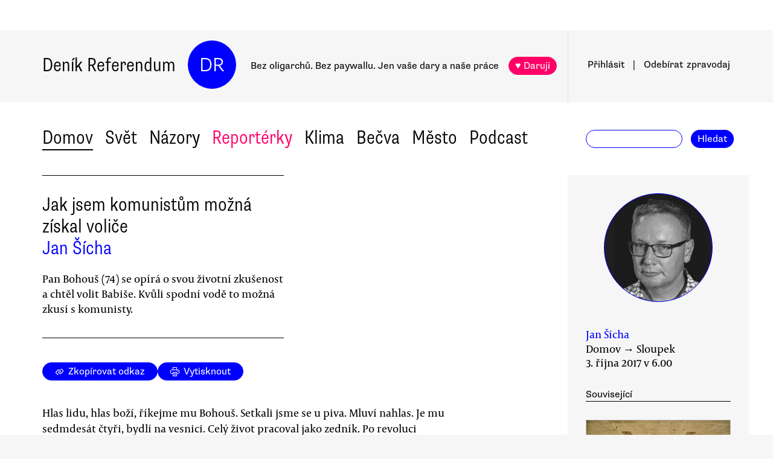

--- FILE ---
content_type: text/html
request_url: https://denikreferendum.cz/clanek/26174-jak-jsem-komunistum-mozna-ziskal-volice
body_size: 13643
content:
<!doctype html> <html lang=cs> <head> <meta charset=utf-8> <meta content="width=device-width,initial-scale=1" name=viewport> <meta content=#0000ff name=theme-color> <meta content=no-cache http-equiv=cache-control> <meta content=no-cache http-equiv=pragma> <meta content=0 http-equiv=expires> <script src=https://plausible.io/js/plausible.js data-domain=denikreferendum.cz></script> <script> window.googletag = window.googletag || {cmd: []};
		googletag.cmd.push(function() {
			googletag.pubads().enableSingleRequest();
			googletag.pubads().collapseEmptyDivs();
			googletag.enableServices();
		}); </script> <script> if (window.location.hostname.includes('local') === false) {
      (function(w,d,s,l,i){w[l]=w[l]||[];w[l].push({'gtm.start':
          new Date().getTime(),event:'gtm.js'});var f=d.getElementsByTagName(s)[0],
        j=d.createElement(s),dl=l!='dataLayer'?'&l='+l:'';j.async=true;j.src=
        'https://www.googletagmanager.com/gtm.js?id='+i+dl;f.parentNode.insertBefore(j,f);
      })(window,document,'script','dataLayer','GTM-MHPSJLL');
    } </script> <link href=https://fonts.googleapis.com rel=preconnect> <link href=https://fonts.gstatic.com rel=preconnect crossorigin> <link href="https://fonts.googleapis.com/css2?family=Archivo:wght@300&display=swap" rel=stylesheet> <link href=https://use.typekit.net/jwz2ixs.css rel=stylesheet> <link href=/global-main.css rel=stylesheet> <link href="/global.css?v=67ddd76" rel=stylesheet> <link href="/assets/styles/styles.css?v=c5b35451" rel=stylesheet> <link href="/print.css?v=5" rel=stylesheet media=print> <base href="/"> <link href=manifest.json rel=manifest> <link href=favicon-16.png rel=icon type=image/png> <link rel="stylesheet" href="client/main.3860406438.css"><link rel="stylesheet" href="client/app.bcfcbb0b.css"><link rel="stylesheet" href="client/FundraisingWidget.0a678c2a.css"><link rel="stylesheet" href="client/DRButton.f1e5d15d.css"><link rel="stylesheet" href="client/CloseButton.5564a2ce.css"><link rel="stylesheet" href="client/DRSubmitButton.2b0a98c9.css"><link rel="stylesheet" href="client/EmailInput.96ba8b01.css"><link rel="stylesheet" href="client/MostViewedArticles.8ec2dd0e.css"><link rel="stylesheet" href="client/OzdobaVerticalGeneral.793c77e7.css"><link rel="stylesheet" href="client/Timer.f3c1b0ec.css"><link rel="stylesheet" href="client/GenericEmbed.e914c37b.css"><link rel="stylesheet" href="client/CopyLinkButton.ee492196.css"><link rel="stylesheet" href="client/AuthorInfo.1827b5fe.css"><link rel="stylesheet" href="client/ArticleDetail.f3e9b0e4.css"><link rel="stylesheet" href="client/ArticleContentResponsiveBox.4fe7cd8a.css"><link rel="stylesheet" href="client/ArticleDetailLive.68c7a260.css"> <noscript id='sapper-head-start'></noscript><title>Jak jsem komunistům možná získal voliče</title><meta name="description" content="Jan Šícha: Jak jsem komunistům možná získal voliče Pan Bohouš (74) se opírá o svou životní zkušenost a chtěl volit Babiše. Kvůli spodní vodě to možná zkusí s komunisty."><meta name="author" content="[object Object] Pan Bohouš (74) se opírá o svou životní zkušenost a chtěl volit Babiše. Kvůli spodní vodě to možná zkusí s komunisty."><meta property="og:title" content="Jan Šícha: Jak jsem komunistům možná získal voliče"><meta property="og:image" content="https://b-static.denikreferendum.cz/pictures/32346/hp_main/technology-1000859_960_720.jpg"><meta property="og:url" content="https://denikreferendum.cz/clanek/26174-jak-jsem-komunistum-mozna-ziskal-volice"><meta property="og:description" content="Pan Bohouš (74) se opírá o svou životní zkušenost a chtěl volit Babiše. Kvůli spodní vodě to možná zkusí s komunisty."><meta property="og:site_name" content="Deník Referendum"><meta property="og:type" content="article"><meta property="article:author" content="Jan Šícha"><meta property="article:published_time" content="2017-10-03T06:00:00.000Z"><meta property="article:section" content="Domov"><meta property="article:section" content="Názory"><meta property="article:section" content="Homepage"><meta property="article:tag" content="Volby 2017"><noscript id='sapper-head-end'></noscript> <script src=https://participaid.urbanjournalism.org/resize.js></script> <link href=https://participaid.urbanjournalism.org/surveys/cmiq5ddeu000xapuj721389lx/embed.css rel=stylesheet> </head> <body> <noscript> <iframe height=0 src="https://www.googletagmanager.com/ns.html?id=GTM-MHPSJLL" style=display:none;visibility:hidden width=0> </iframe>`; </noscript> <div id=fb-root></div> <div id=sapper>







<div id="ozdoba-lead-wrapper" class="svelte-gff21v"><div class="label-wrapper svelte-gff21v">
    <div class="ozdoba-lead svelte-gff21v" id="div-gpt-ad-1701504604506-0"></div></div>
</div>
  <div id="headerWrapper" class="svelte-cg8lrs"><div id="header" class="svelte-cg8lrs"><div id="headerContent" class="svelte-cg8lrs"><div id="headerLeftContent" class="svelte-cg8lrs"><a id="homeLink" href="/" class="svelte-cg8lrs">Deník Referendum</a>
        <a href="/" class="circle svelte-cg8lrs">DR</a>
        <p id="mottoContainer" style="" class="svelte-cg8lrs"><span class="motto svelte-cg8lrs"><span class="motto1 svelte-cg8lrs">Bez oligarchů. Bez paywallu.</span>
            <span class="motto2 svelte-cg8lrs">Jen vaše dary a naše práce</span>
              
            <a class="drbutton  svelte-154s7m    pink" target="_self" href="">♥ Daruji
</a></span></p>
        <div class="supportButtonContainerFlex svelte-cg8lrs"><a class="drbutton  svelte-154s7m    pink" target="_self" href="">♥ Daruji
</a></div>
        <div class="emptyOnlyForAlignment"></div></div>
      <div id="userArea" class="svelte-v35nph"><div><a id="userAreaLoginLink" href="##" class="svelte-1nxtpzu  decorated black">Přihlásit</a>
      <span class="spacer svelte-v35nph">|</span>
      <a id="userAreaNewsletterLink" href="##" class="svelte-1nxtpzu  decorated black">Odebírat<span id="newsletterPart2" class="hide1050 svelte-v35nph">zpravodaj</span></a>
      <span class="show1050"><span class="spacer svelte-v35nph">|</span>
        <a id="userAreaSearchLink" href="##" class="svelte-1nxtpzu  decorated black">Hledat</a></span>
      
      
      </div>
</div>
      <div id="hamburgercontainer" class="svelte-xkg4px"><div class="hamburger hamburger--spin js-hamburger svelte-xkg4px"><div class="hamburger-box svelte-xkg4px"><div class="hamburger-inner svelte-xkg4px"></div></div></div></div>
</div></div>
  </div>
  
  
  <div class="mainNav svelte-1uuqanz"><div class="mainNavContent svelte-1uuqanz"><div class="menuContainer svelte-1uuqanz"><a href="/rubrika/domov" class="svelte-1uuqanz">Domov</a><a href="/rubrika/svet" class="svelte-1uuqanz">Svět</a><a href="/rubrika/nazory" class="svelte-1uuqanz">Názory</a><a href="/rubrika/reporterky" class="svelte-1uuqanz pink">Reportérky</a><a href="/rubrika/klima" class="svelte-1uuqanz">Klima</a><a href="/rubrika/becva" class="svelte-1uuqanz">Bečva</a><a href="/rubrika/mesto" class="svelte-1uuqanz">Město</a><a href="/rubrika/podcast" class="svelte-1uuqanz">Podcast</a></div>
    <div id="searchform" class="hide1050 svelte-8jb4uz"><input type="text" class="svelte-8jb4uz">
    <a class="button" href="">Hledat</a></div></div>
</div>
<main class="svelte-plhbne"><div id="content" class="svelte-plhbne">






<div class="articleDetailContainer svelte-1y7fz9t"><div class="articleBody svelte-1y7fz9t"><div class="articleWrapper svelte-1y7fz9t"><div class="articleContentWrapper svelte-1y7fz9t"><div class="headerWrapper svelte-1y7fz9t"><div class="header svelte-1y7fz9t"><div class="titleAuthors svelte-1y7fz9t"><h2 class="svelte-1y7fz9t">Jak jsem komunistům možná získal voliče</h2>
              <a class="articleDetailAuthorName svelte-1tppq4l" href="/author/233">Jan Šícha</a></div>
            <p class="perex svelte-1y7fz9t">Pan Bohouš (74) se opírá o svou životní zkušenost a chtěl volit Babiše. Kvůli spodní vodě to možná zkusí s komunisty.</p></div>
          </div>
        <div class="socialButtons svelte-1y7fz9t"><a class="drbutton  svelte-154s7m" target="_self" href=""><span class="link-icon svelte-1jjhnh9">Zkopírovat odkaz</span>
</a>
          <a class="drbutton  svelte-154s7m" target="_self" href=""><span class="printButton svelte-1sbzdno">Vytisknout</span>
</a></div>
        <div class="text svelte-1y7fz9t">
              <p>Hlas lidu, hlas boží, říkejme mu Bohouš. Setkali jsme se u piva. Mluví nahlas. Je mu sedmdesát čtyři, bydlí na vesnici. Celý život pracoval jako zedník. Po revoluci zkusil podnikat a nevyšlo to. Dluhy splatil, vydělal na ně rukama. Bral melouchy od nevidím do nevidím. Pak až do důchodu měl živnost na zednické práce. Daně platil. Sobě dům opravil, dvěma dětem postavil. Nebyl komunista. Je rád, že je možné cestovat, a využívá to. Žena pracovala v JZD. Tipuji na Babišova voliče. Tipuji správně. Když se dostaneme na politiku, ještě přidá na hlase.</p>
              <p>Návratný motiv rozhovoru: „Všechno zničili.“ </p>
              
              <p><h3>Zničili řemeslo</h3></p>
              <p>„Palice študovaný, dlouhej bič a malej prostor na ně.“ Bohouš upozorňuje na špatnou kvalitu učňovského školství. „Nikdo nic neumí a naučit se nechce. Češi si myslí, že na ně navždy budou makat Ukrajinci. Ale národ, který si nedokáže základní věci udělat sám, je národ, který nejdřív zblbne, a pak ho někdo obsadí.“ Myslí si Bohouš. Kromě jeho řemesla zničili i většinu ostatních. „Východní Němci měli vždycky soukromníky. Když jsme tam jezdili, všechno ti udělali a všechno jsi sehnal. Ne úplně oficiálně, ale se známostmi se dalo. Takže po revoluci jen pokračovali. Tady to potřebovalo pomoct, aby se to vzpamatovalo. Ale místo toho, aby pomohli, všechno zničili.“</p>
              <div><div class="articleImage svelte-tmrz0e"><div class="drImageResizeButton svelte-tmrz0e"><span>↗</span></div>
    <img alt="" class="svelte-tmrz0e   invisible">
    </div></div>
              <p><h3>Zničili zemědělství</h3></p>
              <p>„Byli jsme soběstační, a ještě se vozilo Rusákům. A teď? Z kravína u nás ve vsi je autodílna a z vepřína sklad. Kdo chtěl hospodařit, topil se v papírech a buzeraci. Nezůstal skoro nikdo. Na to, abys mohl hospodařit, potřebuješ velkou plochu. Ale naši vyžili z osmi hektarů. Makali, ale na svým.“</p>
              <p><h3>Zničili kulturáky</h3></p>
              <p>„Chodili jsme tancovat. Lidi se bavili. Byli jsme spolu. Jak se teď lidi potkávají? Leda na tom jejich internetu. A to je jenom u nás. Když jedeš do Rakouska, mají dál v každé vesnici dechovku. Tady zbyli leda hasiči a pár myslivců.“</p>
              <p>Bohouš navazuje brilantní analýzou současných výrobků. „Je to z umělý hmoty a slouží to dva roky. Auto pět místo dvaceti. Jak to má po záruce, můžeš to zahodit. Nic se nedá opravit.“ Pokouším se obohatit jeho slovní zásobu pojmem „kurvítko“, což je součástka ve výrobku, kterou výrobce schválně používá, aby výrobek odešel v době kolem proběhnutí záruky. Snažím se Bohouše přesvědčit, že kurvítko je charakteristickou součástkou vyprodukovanou dnešním kapitalismem. Bohouš naslouchá, pak přidá na hlase a řekne: „Kdyby neměli kurvítka v hlavě, tak by je nestrpěli v tom, co si kupujou. To nejsou lidi.“</p>
              <p>Ptám se, kdo jsou oni, co to všechno zničili. „Ódéesáci! Nejdřív všechno rozkradli, a pak to zničili. Nakonec co zbylo, dali farářům.“ </p>
              <p>Bohouš si nestěžuje na svůj důchod, na sociální situaci svou, svých dětí, ani četných vnoučat. Bohouš si jen a jen myslí, že to takto dál nejde. Bohouš si myslí, že nás čeká velký krach. </p>
              <p>Vracím se k Babišovi a zkouším to s řepkou. „Vyrábí hnojiva, na řepku bere dotace, ta potřebuje hodně hnojit, prý to kazí spodní vodu.“</p>
              <p>„Takže taky všechno ničí? Proč to není v televizi? Já sleduju debaty, a komunistka byla dobrá, ta jim to natřela. Tak budu volit komunisty. To bych nikdy neřek, že zrovna komunisti budou někdy ty nejmenší svině.“</p>
              <p><h3>Pokoutní fašismus</h3></p><div class="wrapper svelte-1kx6d7p"><div class="innerWrapper svelte-1kx6d7p">
    <div id="div-gpt-ad-1718233200236-0"></div>
    </div>
</div>
              <p>Piv bylo víc. Jestli Bohouš nezapomene, možná jsem dnes získal voliče KSČM. Ještě včera večer jsem byl v Německu, kde přátelé jsou jak zpráskaní psi z výsledku Alternativy pro Německo, které říkají „náckové“. „Nejhorší je, že je tady v Sasku volilo čtyřicet procent lidí, jdeš po ulici a říkáš si, jestli i tamta holka a tenhle dědek. Hrůza. Všechno s nimi zhrubne. Z parlamentu se stane žvanírna pro nácky.“</p>
              <p>Večer po pivu s knihou. Laurent Binet, Sedmá funkce jazyka. Vhodný citát: </p>
              <p>„Mezi dneškem a Gramsciho dobou je však rozdíl. Dnes už není fašismus hrozbou. Fašismus se usídlil v samém srdci státu. Hlodá tam jako červ. Fašismus už není katastrofálním důsledkem krize státu a vedoucí třídy, která ztratila kontrolu nad masami. Není už odplatou, nýbrž záludným útočištěm a pomůckou vládnoucí třídy, aby ustála tlaky pokrokářských sil. Už to není fašismus, ke kterému se lze přidat, nýbrž fašismus ostudný, pokoutní, už to nejsou vojáci, není to ani strana mládeže, je to fašismus starců, fašismus pochybných pokoutních buněk tvořených fízly v žoldu rasistických pánů, co chtějí všechno změnit, aby se nezměnilo nic, a dusí při tom Itálii smrtící hlušinou. Je jako bratránek, co u stolu vykládá hrozně trapné vtipy, ale stejně ho rodina na oběd vždycky pozve.“ (str. 168)</p>
              <p>Bylo zvláštní usínat s pocitem, že jsem možná získal voliče KSČM. S pocitem, kolik životního poznání bylo mezi Bohoušovými vzteklými výpady proti všemu a všem.  </p>
              <p>Během noci vrací se věta roku z letošního léta v Alpách: „Víš, já tu znám tolik hodnejch fašistů.“    </p>
              <p>S Bohoušem u piva došli jsme od Babiše ke komunistům. V režimu hospodského rozhovoru těžko lze víc, když šenkýř točí. Se čtenářkami a čtenáři chtělo by to dojít dál. V letošních volbách se nabízí řada stran, které dokážou vládnout, přestože neumějí lidi přesvědčit, že umějí také vést. Bohouš si triumf protestní volby bude užívat jeden den. Bohouši, volme ty, kdo hodně udělali špatně, ale nezlikvidovali demokracii. Hledají se lidé, kteří budou myslet na čtyři roky. A napříště se hledá stát, který k Bohoušovi dopraví víc demokratických politických podnětů. </p>
              <ul></ul>
          
          
          
          
          
          
          <div class="svelte-no4kbf">
  </div>
          <div class="svelte-18tunbe"></div></div></div>
      <div style="position: relative">
        
        <div class="articleMetaColumn svelte-1y7fz9t"><div class="authorInfo svelte-91nkxy"><div class="imageContainer svelte-91nkxy"><a class="authorImageWrapper svelte-1emuwwv" href="/author/233"><div class="authorImage svelte-1emuwwv" style="background-image: url(https://b-static.denikreferendum.cz/pictures/44471/author_image/44471.jpg?v=16197737)"></div></a></div>
  <div class="authorNameLinks"><a class="authorName svelte-91nkxy  nameLink" href="/author/233">Jan Šícha</a>
      <br></div>
  </div>
          <div class="articleDateTime svelte-1y7fz9t">Domov → Sloupek</div>
          <div class="articleDateTime svelte-1y7fz9t">3. října 2017 v 8.00</div>
          
          <div class="header svelte-ixtafo">Související</div>
  <div class="relatedArticlesContainer svelte-ixtafo"><a aria-label="Souvisejí článek Kvalitní výtvarné umění všem" class="relatedArticleImageLink svelte-h6szkx" href="/clanek/25841-kvalitni-vytvarne-umeni-vsem">
    <div><img style="" class="relatedArticleImage svelte-1uton3m  hidden"></div></a>
<div class="relatedArticle svelte-h6szkx"><span class="authorLabel svelte-h6szkx">Jan Šícha</span>
  <a href="/clanek/25841-kvalitni-vytvarne-umeni-vsem"><span class="titleLabel svelte-h6szkx">Kvalitní výtvarné umění všem</span></a></div><a aria-label="Souvisejí článek Dopravní podnik, jeho advokáti a můj strach" class="relatedArticleImageLink svelte-h6szkx" href="/clanek/25917-dopravni-podnik-jeho-advokati-a-muj-strach">
    <div><img style="" class="relatedArticleImage svelte-1uton3m  hidden"></div></a>
<div class="relatedArticle svelte-h6szkx"><span class="authorLabel svelte-h6szkx">Jan Šícha</span>
  <a href="/clanek/25917-dopravni-podnik-jeho-advokati-a-muj-strach"><span class="titleLabel svelte-h6szkx">Dopravní podnik, jeho advokáti a můj strach</span></a></div><a aria-label="Souvisejí článek Babiš má samizdat, můžete ho šířit" class="relatedArticleImageLink svelte-h6szkx" href="/clanek/26110-babis-ma-samizdat-muzete-ho-sirit">
    <div><img style="" class="relatedArticleImage svelte-1uton3m  hidden"></div></a>
<div class="relatedArticle svelte-h6szkx"><span class="authorLabel svelte-h6szkx">Jan Šícha</span>
  <a href="/clanek/26110-babis-ma-samizdat-muzete-ho-sirit"><span class="titleLabel svelte-h6szkx">Babiš má samizdat, můžete ho šířit</span></a></div>
<div class="relatedArticle svelte-h6szkx"><span class="authorLabel svelte-h6szkx">Jan Šícha</span>
  <a href="/clanek/26011-muj-spoluzak-estebak-byl-v-televizi-nic-jsme-se-o-nem-nedovedeli"><span class="titleLabel svelte-h6szkx">Můj spolužák estébák byl v televizi. Nic jsme se o něm nedověděli</span></a></div>
<div class="relatedArticle svelte-h6szkx"><span class="authorLabel svelte-h6szkx">Jan Šícha</span>
  <a href="/clanek/25869-babisovy-trestni-kauzy-by-mela-prijet-resit-jihoafricka-policie"><span class="titleLabel svelte-h6szkx">Babišovy trestní kauzy by měla přijet řešit jihoafrická policie</span></a></div>
<div class="relatedArticle svelte-h6szkx"><span class="authorLabel svelte-h6szkx">Jan Šícha</span>
  <a href="/clanek/26056-obnovena-oda-jako-ilustrace-divnych-pomeru"><span class="titleLabel svelte-h6szkx">Obnovená ODA jako ilustrace divných poměrů</span></a></div>
<div class="relatedArticle svelte-h6szkx hideOnSmallScreen"><span class="authorLabel svelte-h6szkx">Jan Šícha</span>
  <a href="/clanek/25704-o-moznem-prinosu-narodniho-socialismu-nasi-gastronomii"><span class="titleLabel svelte-h6szkx">O možném přínosu národního socialismu naší gastronomii</span></a></div>
<div class="relatedArticle svelte-h6szkx hideOnSmallScreen"><span class="authorLabel svelte-h6szkx">Jan Šícha</span>
  <a href="/clanek/25752-kulturni-koreny-nasi-politicke-krize"><span class="titleLabel svelte-h6szkx">Kulturní kořeny naší politické krize</span></a></div>
<div class="relatedArticle svelte-h6szkx hideOnSmallScreen"><span class="authorLabel svelte-h6szkx">Jan Šícha</span>
  <a href="/clanek/26122-vetsina-v-nemecku-volila-dobre"><span class="titleLabel svelte-h6szkx">Většina v Německu volila dobře</span></a></div></div>
          <div class="themeSpacer svelte-1ko7rf2"></div>
<a style="max-width: 100%; text-overflow: ellipsis; margin: 0 0.5rem 0.5rem 0; white-space: nowrap; overflow: hidden;" class="drbutton themeButton svelte-154s7m" target="_self" href="">#Volby 2017
</a>
          <div class="mostViewed svelte-9qf0gu inColumn"><h2 class="heading svelte-clywgb inColumn"><section class="svelte-clywgb"><span class="spaced svelte-clywgb"><a href="##" class="svelte-1nxtpzu disabled">Nejčtenější</a>
      </span><span class="spaced svelte-clywgb"><a href="##" class="svelte-1nxtpzu">Nejdiskutovanější</a>
      </span></section>
  <section class="svelte-clywgb"><span class="spaced svelte-clywgb"><a href="##" class="svelte-1nxtpzu disabled">24 hod</a>
      </span><span class="spaced svelte-clywgb"><a href="##" class="svelte-1nxtpzu">týden</a>
      </span><span class="spaced svelte-clywgb"><a href="##" class="svelte-1nxtpzu">měsíc</a>
      </span></section></h2>
    <div class="container svelte-9qf0gu inColumn"></div></div></div>
        <div id="ozdoba-square-wrapper" class="svelte-1i7ju8m"><div class="label-wrapper svelte-1i7ju8m">
    <div id="div-gpt-ad-1702337916341-0" class="svelte-1i7ju8m"></div></div>
</div></div></div>
    <div class="articleBottom svelte-1y7fz9t"><div class="socialButtons2 svelte-1y7fz9t"><a class="drbutton  svelte-154s7m" target="_self" href=""><span class="link-icon svelte-1jjhnh9">Zkopírovat odkaz</span>
</a>
        <a class="drbutton  svelte-154s7m" target="_self" href=""><span class="printButton svelte-1sbzdno">Vytisknout</span>
</a></div>
      
      
      
      
      
      
      
      <div class="commentsHeader svelte-kuo57u">Diskuse
  </div>
<div class="commenterArea svelte-pzmsns"><div class="commenterLogin svelte-14ivgyk hidden"><div class="headerContainer svelte-14ivgyk">Pro přístup do diskusí zadejte <a class="createAccountSupportLink svelte-14ivgyk" href="//www.darujme.cz/projekt/1203244?utm_source=diskuze">pravidelný dar v minimální hodnotě 50 Kč měsíčně</a>
    <br>Děkujeme za podporu.
  </div>
  <div><form><input type="text" placeholder="Jméno..." autocomplete="username" class="svelte-14ivgyk">
      <input type="password" placeholder="Heslo..." autocomplete="current-password" class="svelte-14ivgyk"></form>
    <div class="errorMessage svelte-14ivgyk">undefined</div></div>
  <div class="submitWrapper svelte-14ivgyk"><a class="drbutton  svelte-154s7m  big" target="_self" href="">Přihlásit →
    
</a>
    <a href="/ucet/obnova-hesla" class="svelte-14ivgyk">Zapomněli jste heslo?</a></div></div></div>

</div></div>
</div></div></main>
<div id="footer" class="svelte-hj3obr"><div id="footerContent" class="svelte-hj3obr"><p>Deník Referendum:
      <span class="temata"><a href="/stranka/redakce" class="svelte-hj3obr">Redakce</a>|<a href="/autori" class="svelte-hj3obr">Všichni autoři</a>|<a href="/stranka/vydavatel" class="svelte-hj3obr">Vydavatel</a>|<a href="/stranka/eticky-kodex" class="svelte-hj3obr">Etický kodex</a>|<a href="/stranka/diskuse" class="svelte-hj3obr">Diskuse</a>|<a href="/stranka/nabidky-prace" class="svelte-hj3obr">Nabídky práce</a>|<a href="/stranka/staz" class="svelte-hj3obr">Studentská stáž</a>|<a href="/stranka/nadacni-fond" class="svelte-hj3obr">Nadační fond</a>|<a href="/stranka/bluesky" class="svelte-hj3obr">Bluesky</a>|<a href="/stranka/inzerce" class="svelte-hj3obr">Inzerce</a>
        |<a href="/stranka/partneri" class="svelte-hj3obr">Partneři</a></span></p>
    <p>© Vydavatelství Referendum, s. r. o., 2020.</p>
    <p class="social svelte-hj3obr"><a href="//facebook.com/DReferendum" target="_blank" class="button svelte-hj3obr" rel="noopener">Facebook</a>
      <a href="//bsky.app/profile/denikreferendum.cz" target="_blank" class="button svelte-hj3obr" rel="noopener">Bluesky</a>
      <a href="//www.instagram.com/denikreferendum/" target="_blank" class="button svelte-hj3obr" rel="noopener">Instagram</a>
      <a href="/rss.xml" class="button svelte-hj3obr">RSS</a></p></div></div>
  




</div> <script>__SAPPER__={baseUrl:"",preloaded:[(function(a,b,c,d,e,f,g,h,i,j,k,l,m,n,o,p,q,r,s,t,u,v,w,x,y,z,A,B,C,D,E,F,G,H){return {fundraisingValue:12512600,staticPages:[{route:"redakce",linkLabel:"Redakce"},{route:"vydavatel",linkLabel:"Vydavatel"},{route:"eticky-kodex",linkLabel:"Etický kodex"},{route:"diskuse",linkLabel:"Diskuse"},{route:"nabidky-prace",linkLabel:"Nabídky práce"},{route:"staz",linkLabel:"Studentská stáž"},{route:"nadacni-fond",linkLabel:"Nadační fond"},{route:"bluesky",linkLabel:"Bluesky"},{route:"inzerce",linkLabel:"Inzerce"}],menuData:[{id:d,name:"Domov",internalLabel:a,description:"Analytické zpravodajství, které přináší informace o událostech přehlížených českým mainstreamem a proniká pod povrch hlavních politických a společenských událostí.",enabled:c,position:f,isArticleSelection:b},{id:f,name:"Svět",internalLabel:a,description:"Analytické zpravodajství, které přináší informace o událostech přehlížených českým mainstreamem a proniká pod povrch zásadních politických a společenských událostí.",enabled:c,position:l,isArticleSelection:b},{id:m,name:"Názory",internalLabel:a,description:"Každý den jedinečný soubor textů. Sloupky a komentáře autorů nastupující generace i léty prověřených autorit, aktivistů, akademiků, politiků, novinářů.",enabled:c,position:m,isArticleSelection:b},{id:10005,name:"Reportérky",internalLabel:a,description:a,enabled:c,position:5,isArticleSelection:b},{id:10003,name:"Klima",internalLabel:a,description:a,enabled:c,position:7,isArticleSelection:b},{id:10010,name:"Bečva",internalLabel:a,description:a,enabled:c,position:9,isArticleSelection:b},{id:10006,name:"Město",internalLabel:a,description:a,enabled:c,position:i,isArticleSelection:b},{id:10007,name:"Podcast",internalLabel:a,description:a,enabled:c,position:13,isArticleSelection:b}],popups:[{enabled:c,visitSettings:n,visitPerDaySettings:a,visitPerWeekSettings:a,visitPerMonthSettings:a,excludePaths:a,includePaths:a,displayFrequencyHours:e,id:d,title:j,text:o,ecomailId:a,scrollPositionPercent:p,buttons:[{text:q,link:r,keyValue:s},{text:t,link:u,keyValue:v},{text:w,link:x,keyValue:y},{text:z,link:A,keyValue:B}]}],fundraisingItems:{popup:[{enabled:c,visitSettings:n,visitPerDaySettings:a,visitPerWeekSettings:a,visitPerMonthSettings:a,excludePaths:a,includePaths:a,displayFrequencyHours:e,id:d,title:j,text:o,ecomailId:a,scrollPositionPercent:p,buttons:[{text:q,link:r,keyValue:s},{text:t,link:u,keyValue:v},{text:w,link:x,keyValue:y},{text:z,link:A,keyValue:B}],themes:[],sections:[],authors:[],excludedSections:[],excludedAuthors:[],excludedThemes:[]}],"partial-article":[{enabled:b,visitSettings:a,visitPerDaySettings:C,visitPerWeekSettings:a,visitPerMonthSettings:a,excludePaths:a,includePaths:"",displayFrequencyHours:i,id:d,title:"vol. 1 základ",displayTitle:"TOHLE NENÍ PAYWALL",displayText:"Texty Deníku Referendum jsou a budou zadarmo. Pro všechny. Jde o příležitost se líp poznat. Odebírejte náš týdenní zpravodaj a nenechte si ujít další texty.",ecomailFormId:"16-008646c414ce6adc8637fedebcbf087a",percentVisible:D,sections:[],authors:[],themes:[],excludedSections:[],excludedAuthors:[],excludedThemes:[]},{enabled:b,visitSettings:a,visitPerDaySettings:C,visitPerWeekSettings:a,visitPerMonthSettings:a,excludePaths:a,includePaths:"https:\u002F\u002Fdenikreferendum.cz\u002Fclanek\u002F238060-babis-rozumi-jen-natlaku-neni-partner-ale-protivnik-proto-demonstrujme",displayFrequencyHours:i,id:f,title:"klima rubrika",displayTitle:a,displayText:a,ecomailFormId:"17-5a4345e2cfc20db946d8662a976213f2",percentVisible:D,authors:[],themes:[],sections:[],excludedAuthors:[],excludedThemes:[],excludedSections:[]},{enabled:b,visitSettings:k,visitPerDaySettings:a,visitPerWeekSettings:a,visitPerMonthSettings:a,excludePaths:a,includePaths:a,displayFrequencyHours:e,id:l,title:"Gaza NL",displayTitle:a,displayText:a,ecomailFormId:"18-eeb96ecd8eefc15f2198246e728510f1",percentVisible:66,authors:[],themes:[],sections:[],excludedAuthors:[],excludedThemes:[],excludedSections:[]}],thermometer:[{enabled:b,visitSettings:a,visitPerDaySettings:a,visitPerWeekSettings:a,visitPerMonthSettings:a,excludePaths:a,includePaths:a,displayFrequencyHours:a,id:d,title:j,text:"Vycházíme jen díky darům lidí jako jste Vy. Bez Vaší podpory nedokážeme noviny udržet.",targetValue:35000000,adjustValueBy:0,buttonTargetUrl:"https:\u002F\u002Fwww.darujme.cz\u002Fdarovat\u002F1201147?amount=350&frequency=monthly",sticky:c,themes:[],sections:[],authors:[],excludedThemes:[],excludedSections:[],excludedAuthors:[]},{enabled:b,visitSettings:a,visitPerDaySettings:a,visitPerWeekSettings:a,visitPerMonthSettings:a,excludePaths:a,includePaths:a,displayFrequencyHours:a,id:f,title:"Skoly landing page",text:a,targetValue:2500000,adjustValueBy:-1000000,buttonTargetUrl:a,sticky:a,authors:[],themes:[],sections:[],excludedThemes:[],excludedSections:[],excludedAuthors:[]}],widget:[{enabled:b,visitSettings:a,visitPerDaySettings:k,visitPerWeekSettings:a,visitPerMonthSettings:a,excludePaths:a,includePaths:a,displayFrequencyHours:e,id:d,name:E,text:F,buttons:[],oneTimeValues:[g,G,h],regularValues:[H,g,h],displayTop:b,displayBottom:c,authors:[],themes:[],sections:[],excludedAuthors:[],excludedThemes:[],excludedSections:[]}]},widgets:[{enabled:b,visitSettings:a,visitPerDaySettings:k,visitPerWeekSettings:a,visitPerMonthSettings:a,excludePaths:a,includePaths:a,displayFrequencyHours:e,id:d,name:E,text:F,buttons:[],oneTimeValues:[g,G,h],regularValues:[H,g,h],displayTop:b,displayBottom:c}]}}(null,false,true,1,24,2,200,1000,10,"Podporujte naši práci trvalým darem.","\u003E2",3,4,"\u003E5","Vycházíme jen díky lidem, jako jste Vy. Bez \u003Cb\u003EVaší podpory nedokážeme noviny udržet.\u003C\u002Fb\u003E \u003Cbr\u003E\n\u003Cbr\u003E\n\u003Cb\u003EVážíte si naší práce?\u003C\u002Fb\u003E \u003Cbr\u003E\nPodpořte prosím Deník Referendum částkou, kterou si můžete dovolit.\u003Cbr\u003E\nPotřebujeme desítky nových pravidelných drobných dárců.\n\u003Cbr\u003E\nJen vaše dary a naše práce. Spolu #jsmeDR",30,"150 Kč\u002Fměsíc","https:\u002F\u002Fwww.darujme.cz\u002Fdarovat\u002F1205703?frequency=monthly&amount=150","4091","230 Kč\u002Fměsíc","https:\u002F\u002Fwww.darujme.cz\u002Fdarovat\u002F1205703?frequency=monthly&amount=250Kč","1530","300 Kč\u002Fměsíc","https:\u002F\u002Fwww.darujme.cz\u002Fdarovat\u002F1205703?frequency=monthly&amount=300Kč","4505","Vlastní částka","https:\u002F\u002Fwww.darujme.cz\u002Fdarovat\u002F1205703?frequency=monthly","6166","1,\u003E3",33,"Prosíme, podpořte naši práci","Snažíme se vracet úctu novinářské profesi. Prosíme, podpořte nás a pomozte nám stabilizovat provoz naší redakce!",500,100)),null,(function(a,b,c,d,e,f,g,h,i,j,k,l,m,n,o,p,q,r,s,t,u,v,w,x,y,z,A,B,C,D,E,F,G,H,I,J,K,L,M,N,O,P,Q,R,S,T){return {article:{id:26174,name:"Jak jsem komunistům možná získal voliče",publishDate:"2017-10-03T06:00:00.000Z",perex:"Pan Bohouš (74) se opírá o svou životní zkušenost a chtěl volit Babiše. Kvůli spodní vodě to možná zkusí s komunisty.",approved:f,createdAt:"2017-10-03T04:40:49.000Z",scheduledDate:a,priorityHome:c,prioritySection:c,isLive:d,summary:a,titlePictureId:m,keyword:a,norwayFundsClaimEnabled:d,activeCitizenFundClaimEnabled:d,contentType:{id:n,name:t},authorDetails:[{id:h,firstname:i,surname:j,nickname:b,cv:k,email:b,twitter:b,pictures:[{id:44471,albumID:a,filename:"44471.jpg",name:b,keywords:b,author:b,label:b,type:b,createdAt:"2021-04-30T09:05:02.000Z",updatedAt:"2021-04-30T09:08:26.000Z"}]}],sections:[{id:c,name:"Domov",internalLabel:a,description:"Analytické zpravodajství, které přináší informace o událostech přehlížených českým mainstreamem a proniká pod povrch hlavních politických a společenských událostí.",enabled:f,position:n,isArticleSelection:d},{id:o,name:"Názory",internalLabel:a,description:"Každý den jedinečný soubor textů. Sloupky a komentáře autorů nastupující generace i léty prověřených autorit, aktivistů, akademiků, politiků, novinářů.",enabled:f,position:o,isArticleSelection:d},{id:9999,name:u,internalLabel:u,description:"Platforma demokratické levice a občanské společnosti • Financovaný převážně svými čtenáři • Každý den jedinečné analýzy a komentáře • Vychází od roku 2009.",enabled:d,position:v,isArticleSelection:d}],themes:[{id:582,name:"Volby 2017",urlName:"volby-2017"}],images:[{id:m,albumID:g,filename:w,name:x,keywords:a,author:s,label:b,type:l,createdAt:p,updatedAt:p,dokaChanges:a}],titleImage:{id:m,albumID:g,filename:w,name:x,keywords:a,author:s,label:a,type:l,createdAt:p,updatedAt:p},comments:[],canonicalUrl:"26174-jak-jsem-komunistum-mozna-ziskal-volice",banners:[{id:y,name:b,text:z,allThemes:d,allSections:d,allAuthors:d,allContentTypes:d,isSolo:d,buttons:a,themes:[],authors:[],contentTypes:[{id:A,name:"Komentář"},{id:n,name:t},{id:o,name:"Glosa"},{id:B,name:"Esej"}],sections:[],setPropertyCount:c}],related:[{id:25841,name:"Kvalitní výtvarné umění všem",publishDate:"2017-08-13T06:30:00.000Z",perex:"Jan Šícha v letním seriálu o utopii navrhuje zřízení knihoven na výtvarné umění.",approved:f,createdAt:"2017-08-13T06:30:06.000Z",scheduledDate:a,priorityHome:c,prioritySection:c,isLive:d,summary:a,titlePictureId:C,keyword:a,titleImage:{id:C,albumID:g,filename:"istanbul-168774_960_720.jpg",name:"Obrazy, galerie, umění (volná)",keywords:a,author:s,label:a,type:l,createdAt:D,updatedAt:D},authorDetails:[{id:h,firstname:i,surname:j,nickname:b,cv:k,email:b,twitter:b}],canonicalUrl:"25841-kvalitni-vytvarne-umeni-vsem"},{id:25917,name:"Dopravní podnik, jeho advokáti a můj strach",publishDate:"2017-08-25T06:13:00.000Z",perex:"Když se někdo revizorům legitimuje vaší ukradenou občankou, musíte stále dokola dokazovat, že jste nevinen. Bojím se, že syn to jednou zmešká a mně všechno seberou.",approved:f,createdAt:"2017-08-25T06:13:28.000Z",scheduledDate:a,priorityHome:c,prioritySection:c,isLive:d,summary:a,titlePictureId:E,keyword:a,titleImage:{id:E,albumID:g,filename:"1626396_401518_pokuta_ilustrace.jpg",name:"revizor, dopravní podnik, pokuta",keywords:a,author:"V. Kolář",label:a,type:l,createdAt:F,updatedAt:F},authorDetails:[{id:h,firstname:i,surname:j,nickname:b,cv:k,email:b,twitter:b}],canonicalUrl:"25917-dopravni-podnik-jeho-advokati-a-muj-strach"},{id:26110,name:"Babiš má samizdat, můžete ho šířit",publishDate:"2017-09-22T06:00:00.000Z",perex:"Prý ze strachu byl komiks o neskutečném muži AB vypuštěn do světa bez nakladatele. Ujal se ho spolek Politika a svědomí a supluje tak slabost politických stran.",approved:f,createdAt:"2017-09-22T04:10:19.000Z",scheduledDate:a,priorityHome:c,prioritySection:c,isLive:d,summary:a,titlePictureId:G,keyword:a,titleImage:{id:G,albumID:g,filename:"Buresman.png",name:"Bureš man, komiks",keywords:a,author:q,label:a,type:r,createdAt:H,updatedAt:H},authorDetails:[{id:h,firstname:i,surname:j,nickname:b,cv:k,email:b,twitter:b}],canonicalUrl:"26110-babis-ma-samizdat-muzete-ho-sirit"},{id:26011,name:"Můj spolužák estébák byl v televizi. Nic jsme se o něm nedověděli",publishDate:"2017-09-08T06:00:00.000Z",perex:"Na filmu o agentu Vianovi, který vysílala ČT 2 v cyklu Paměť národa, lze ukázat rozdíl mezi pitvou mrtvého bolševismu a umělým drásáním jeho někdejších ran na základě dnešní společenské objednávky.",approved:f,createdAt:"2017-09-07T19:02:01.000Z",scheduledDate:a,priorityHome:c,prioritySection:c,isLive:d,summary:a,titlePictureId:I,keyword:a,titleImage:{id:I,albumID:g,filename:"LennonImagine.jpg",name:"Lennonova zeď",keywords:a,author:q,label:a,type:r,createdAt:J,updatedAt:J},authorDetails:[{id:h,firstname:i,surname:j,nickname:b,cv:k,email:b,twitter:b}],canonicalUrl:"26011-muj-spoluzak-estebak-byl-v-televizi-nic-jsme-se-o-nem-nedovedeli"},{id:25869,name:"Babišovy trestní kauzy by měla přijet řešit jihoafrická policie",publishDate:"2017-08-18T06:00:00.000Z",perex:"Odprava doleva panuje názor, že trestní kauza možného budoucího premiéra Babiše nepoškodí, pokud ho rovnou neposílí. Příchod spravedlnosti z Jihoafrické republiky by ale mohl do věci vnést jinou dynamiku.",approved:f,createdAt:"2017-08-17T22:19:43.000Z",scheduledDate:a,priorityHome:c,prioritySection:c,isLive:d,summary:a,titlePictureId:K,keyword:a,titleImage:{id:K,albumID:g,filename:"Krejcir.jpg",name:"Radovan Krejčíř",keywords:a,author:q,label:a,type:r,createdAt:L,updatedAt:L},authorDetails:[{id:h,firstname:i,surname:j,nickname:b,cv:k,email:b,twitter:b}],canonicalUrl:"25869-babisovy-trestni-kauzy-by-mela-prijet-resit-jihoafricka-policie"},{id:26056,name:"Obnovená ODA jako ilustrace divných poměrů",publishDate:"2017-09-15T06:00:00.000Z",perex:"Politický projekt obnovené ODA miliardáře Pavla Sehnala je malým zrcadlem našich politických úletů. Sehnal zjevně nepodvádí, jen by měl dělat něco jiného.  ",approved:f,createdAt:"2017-09-14T19:31:23.000Z",scheduledDate:a,priorityHome:c,prioritySection:c,isLive:d,summary:a,titlePictureId:M,keyword:a,titleImage:{id:M,albumID:g,filename:"maxresdefault.jpg",name:"Pavel Sehnal, ODA",keywords:a,author:"Youtube",label:a,type:l,createdAt:N,updatedAt:N},authorDetails:[{id:h,firstname:i,surname:j,nickname:b,cv:k,email:b,twitter:b}],canonicalUrl:"26056-obnovena-oda-jako-ilustrace-divnych-pomeru"},{id:25704,name:"O možném přínosu národního socialismu naší gastronomii",publishDate:"2017-07-21T06:00:00.000Z",perex:"Národní socialismus se v končícím volebním období projevil jako velká síla, která hledá, do čeho by se vrazila. Oblast bouchaček a uprchlictví se jeví jako podivná. Dobré možnosti skýtá gastronomie.",approved:f,createdAt:"2017-07-20T19:22:26.000Z",scheduledDate:a,priorityHome:c,prioritySection:c,isLive:d,summary:a,titlePictureId:O,keyword:a,titleImage:{id:O,albumID:g,filename:"cv-svickova-1_denik-630.jpg",name:"svíčková, knedlíky",keywords:a,author:"Svitavský deník",label:a,type:l,createdAt:P,updatedAt:P},authorDetails:[{id:h,firstname:i,surname:j,nickname:b,cv:k,email:b,twitter:b}],canonicalUrl:"25704-o-moznem-prinosu-narodniho-socialismu-nasi-gastronomii"},{id:25752,name:"Kulturní kořeny naší politické krize",publishDate:"2017-07-28T08:05:00.000Z",perex:"Čekání na Babiše u nás probíhá s podobnou odevzdaností jako čekání na příští déšť. Je to výsledek kulturní krize země, která nemá vizi, přestože má všechny podmínky k tomu, aby bylo líp.",approved:f,createdAt:"2017-07-28T08:05:34.000Z",scheduledDate:a,priorityHome:c,prioritySection:c,isLive:d,summary:a,titlePictureId:Q,keyword:a,titleImage:{id:Q,albumID:g,filename:"17308865_10158285095105577_8674927903097243211_n.jpg",name:"KDU budoucnost stran",keywords:a,author:"fb profil KDU",label:a,type:"Foto ",createdAt:R,updatedAt:R},authorDetails:[{id:h,firstname:i,surname:j,nickname:b,cv:k,email:b,twitter:b}],canonicalUrl:"25752-kulturni-koreny-nasi-politicke-krize"},{id:26122,name:"Většina v Německu volila dobře",publishDate:"2017-09-25T06:00:00.000Z",perex:"Německé volby plus minus naplnily průzkumy. Přesto je těžké zvykat si poprvé po válce na ultrapravici v parlamentu. ",approved:f,createdAt:"2017-09-25T04:24:25.000Z",scheduledDate:a,priorityHome:c,prioritySection:c,isLive:d,summary:a,titlePictureId:S,keyword:a,titleImage:{id:S,albumID:g,filename:"germanvote_1104142.png",name:"Merkelová, volby, billboard (volná)",keywords:a,author:q,label:a,type:r,createdAt:T,updatedAt:T},authorDetails:[{id:h,firstname:i,surname:j,nickname:b,cv:k,email:b,twitter:b}],canonicalUrl:"26122-vetsina-v-nemecku-volila-dobre"}],processedText:[{type:e,content:"\u003Cp\u003EHlas lidu, hlas boží, říkejme mu Bohouš. Setkali jsme se u piva. Mluví nahlas. Je mu sedmdesát čtyři, bydlí na vesnici. Celý život pracoval jako zedník. Po revoluci zkusil podnikat a nevyšlo to. Dluhy splatil, vydělal na ně rukama. Bral melouchy od nevidím do nevidím. Pak až do důchodu měl živnost na zednické práce. Daně platil. Sobě dům opravil, dvěma dětem postavil. Nebyl komunista. Je rád, že je možné cestovat, a využívá to. Žena pracovala v JZD. Tipuji na Babišova voliče. Tipuji správně. Když se dostaneme na politiku, ještě přidá na hlase.\u003C\u002Fp\u003E",properties:a,key:14705,index:0},{type:e,content:"\u003Cp\u003ENávratný motiv rozhovoru: „Všechno zničili.“ \u003C\u002Fp\u003E",properties:a,key:28533,index:c},{type:"dr-fundraising-article-banner",properties:{texts:[z],buttons:[a]},key:36079,index:n},{type:e,content:"\u003Cp\u003E\u003Ch3\u003EZničili řemeslo\u003C\u002Fh3\u003E\u003C\u002Fp\u003E",properties:a,key:43274,index:A},{type:e,content:"\u003Cp\u003E„Palice študovaný, dlouhej bič a malej prostor na ně.“ Bohouš upozorňuje na špatnou kvalitu učňovského školství. „Nikdo nic neumí a naučit se nechce. Češi si myslí, že na ně navždy budou makat Ukrajinci. Ale národ, který si nedokáže základní věci udělat sám, je národ, který nejdřív zblbne, a pak ho někdo obsadí.“ Myslí si Bohouš. Kromě jeho řemesla zničili i většinu ostatních. „Východní Němci měli vždycky soukromníky. Když jsme tam jezdili, všechno ti udělali a všechno jsi sehnal. Ne úplně oficiálně, ale se známostmi se dalo. Takže po revoluci jen pokračovali. Tady to potřebovalo pomoct, aby se to vzpamatovalo. Ale místo toho, aby pomohli, všechno zničili.“\u003C\u002Fp\u003E",properties:a,key:56199,index:o},{type:"dr-article-image",content:b,properties:{id:m,src:"https:\u002F\u002Fstatic.denikreferendum.cz\u002Fpictures\u002F32346\u002Fhp_main\u002Ftechnology-1000859_960_720.jpg?1507006629",label:b},key:65322,index:5},{type:e,content:"\u003Cp\u003E\u003Ch3\u003EZničili zemědělství\u003C\u002Fh3\u003E\u003C\u002Fp\u003E",properties:a,key:71405,index:B},{type:e,content:"\u003Cp\u003E„Byli jsme soběstační, a ještě se vozilo Rusákům. A teď? Z kravína u nás ve vsi je autodílna a z vepřína sklad. Kdo chtěl hospodařit, topil se v papírech a buzeraci. Nezůstal skoro nikdo. Na to, abys mohl hospodařit, potřebuješ velkou plochu. Ale naši vyžili z osmi hektarů. Makali, ale na svým.“\u003C\u002Fp\u003E",properties:a,key:83890,index:7},{type:e,content:"\u003Cp\u003E\u003Ch3\u003EZničili kulturáky\u003C\u002Fh3\u003E\u003C\u002Fp\u003E",properties:a,key:95545,index:8},{type:e,content:"\u003Cp\u003E„Chodili jsme tancovat. Lidi se bavili. Byli jsme spolu. Jak se teď lidi potkávají? Leda na tom jejich internetu. A to je jenom u nás. Když jedeš do Rakouska, mají dál v každé vesnici dechovku. Tady zbyli leda hasiči a pár myslivců.“\u003C\u002Fp\u003E",properties:a,key:103216,index:y},{type:e,content:"\u003Cp\u003EBohouš navazuje brilantní analýzou současných výrobků. „Je to z umělý hmoty a slouží to dva roky. Auto pět místo dvaceti. Jak to má po záruce, můžeš to zahodit. Nic se nedá opravit.“ Pokouším se obohatit jeho slovní zásobu pojmem „kurvítko“, což je součástka ve výrobku, kterou výrobce schválně používá, aby výrobek odešel v době kolem proběhnutí záruky. Snažím se Bohouše přesvědčit, že kurvítko je charakteristickou součástkou vyprodukovanou dnešním kapitalismem. Bohouš naslouchá, pak přidá na hlase a řekne: „Kdyby neměli kurvítka v hlavě, tak by je nestrpěli v tom, co si kupujou. To nejsou lidi.“\u003C\u002Fp\u003E",properties:a,key:115494,index:10},{type:e,content:"\u003Cp\u003EPtám se, kdo jsou oni, co to všechno zničili. „Ódéesáci! Nejdřív všechno rozkradli, a pak to zničili. Nakonec co zbylo, dali farářům.“ \u003C\u002Fp\u003E",properties:a,key:127850,index:11},{type:e,content:"\u003Cp\u003EBohouš si nestěžuje na svůj důchod, na sociální situaci svou, svých dětí, ani četných vnoučat. Bohouš si jen a jen myslí, že to takto dál nejde. Bohouš si myslí, že nás čeká velký krach. \u003C\u002Fp\u003E",properties:a,key:134733,index:12},{type:e,content:"\u003Cp\u003EVracím se k Babišovi a zkouším to s řepkou. „Vyrábí hnojiva, na řepku bere dotace, ta potřebuje hodně hnojit, prý to kazí spodní vodu.“\u003C\u002Fp\u003E",properties:a,key:144234,index:13},{type:e,content:"\u003Cp\u003E„Takže taky všechno ničí? Proč to není v televizi? Já sleduju debaty, a komunistka byla dobrá, ta jim to natřela. Tak budu volit komunisty. To bych nikdy neřek, že zrovna komunisti budou někdy ty nejmenší svině.“\u003C\u002Fp\u003E",properties:a,key:154104,index:14},{type:e,content:"\u003Cp\u003E\u003Ch3\u003EPokoutní fašismus\u003C\u002Fh3\u003E\u003C\u002Fp\u003E",properties:a,key:164374,index:v},{type:e,content:"\u003Cp\u003EPiv bylo víc. Jestli Bohouš nezapomene, možná jsem dnes získal voliče KSČM. Ještě včera večer jsem byl v Německu, kde přátelé jsou jak zpráskaní psi z výsledku Alternativy pro Německo, které říkají „náckové“. „Nejhorší je, že je tady v Sasku volilo čtyřicet procent lidí, jdeš po ulici a říkáš si, jestli i tamta holka a tenhle dědek. Hrůza. Všechno s nimi zhrubne. Z parlamentu se stane žvanírna pro nácky.“\u003C\u002Fp\u003E",properties:a,key:173512,index:16},{type:e,content:"\u003Cp\u003EVečer po pivu s knihou. Laurent Binet, Sedmá funkce jazyka. Vhodný citát: \u003C\u002Fp\u003E",properties:a,key:183906,index:17},{type:e,content:"\u003Cp\u003E„Mezi dneškem a Gramsciho dobou je však rozdíl. Dnes už není fašismus hrozbou. Fašismus se usídlil v samém srdci státu. Hlodá tam jako červ. Fašismus už není katastrofálním důsledkem krize státu a vedoucí třídy, která ztratila kontrolu nad masami. Není už odplatou, nýbrž záludným útočištěm a pomůckou vládnoucí třídy, aby ustála tlaky pokrokářských sil. Už to není fašismus, ke kterému se lze přidat, nýbrž fašismus ostudný, pokoutní, už to nejsou vojáci, není to ani strana mládeže, je to fašismus starců, fašismus pochybných pokoutních buněk tvořených fízly v žoldu rasistických pánů, co chtějí všechno změnit, aby se nezměnilo nic, a dusí při tom Itálii smrtící hlušinou. Je jako bratránek, co u stolu vykládá hrozně trapné vtipy, ale stejně ho rodina na oběd vždycky pozve.“ (str. 168)\u003C\u002Fp\u003E",properties:a,key:192326,index:18},{type:e,content:"\u003Cp\u003EBylo zvláštní usínat s pocitem, že jsem možná získal voliče KSČM. S pocitem, kolik životního poznání bylo mezi Bohoušovými vzteklými výpady proti všemu a všem.  \u003C\u002Fp\u003E",properties:a,key:203372,index:19},{type:e,content:"\u003Cp\u003EBěhem noci vrací se věta roku z letošního léta v Alpách: „Víš, já tu znám tolik hodnejch fašistů.“    \u003C\u002Fp\u003E",properties:a,key:218608,index:20},{type:e,content:"\u003Cp\u003ES Bohoušem u piva došli jsme od Babiše ke komunistům. V režimu hospodského rozhovoru těžko lze víc, když šenkýř točí. Se čtenářkami a čtenáři chtělo by to dojít dál. V letošních volbách se nabízí řada stran, které dokážou vládnout, přestože neumějí lidi přesvědčit, že umějí také vést. Bohouš si triumf protestní volby bude užívat jeden den. Bohouši, volme ty, kdo hodně udělali špatně, ale nezlikvidovali demokracii. Hledají se lidé, kteří budou myslet na čtyři roky. A napříště se hledá stát, který k Bohoušovi dopraví víc demokratických politických podnětů. \u003C\u002Fp\u003E",properties:a,key:224700,index:21},{type:e,content:"\u003Cul\u003E\u003C\u002Ful\u003E",properties:a,key:238036,index:22}],galleryImages:[],hasGallery:d,thermometerSettings:[]}}}(null,"",1,false,"html",true,829,233,"Jan","Šícha","Autor je diplomat a novinář. Specializuje se na situaci v pohraničí, EU a Německo. Píše zejména sloupky a reportáže. Působil jako šéf Českého centra v Mnichově. Několik let před jarem 2009 patřil k nejvýraznějším osobnostem redakce Literárních novin, později býval redaktorem Deníku Referendum.","Foto",32346,2,4,"2017-10-03T04:57:11.000Z","DR","Repro","Pixabay","Sloupek","Homepage",15,"technology-1000859_960_720.jpg","starý muž, telefon (volná)",9,"Naše noviny stojí v první linii boje za svobodné novinářství a lidská práva. Podpořte nás a přidejte se k nám!",3,6,31745,"2017-08-13T06:32:06.000Z",31913,"2017-08-25T07:00:48.000Z",32225,"2017-09-22T04:16:56.000Z",32093,"2017-09-07T18:55:14.000Z",31826,"2017-08-17T22:25:36.000Z",32160,"2017-09-14T19:39:26.000Z",31491,"2017-07-21T05:21:54.000Z",31572,"2017-07-28T08:46:57.000Z",32236,"2017-09-25T04:47:23.000Z"))],session:(function(a){return {adRandomValue:.131116246903344,covidGeneralData:a,covidVaccinationHospitalizationData:a,currentSection:1}}(void 0))};(function(){try{eval("async function x(){}");var main="/client/client.5a291496.js"}catch(e){main="/client/legacy/client.5f5a862d.js"};var s=document.createElement("script");try{new Function("if(0)import('')")();s.src=main;s.type="module";s.crossOrigin="use-credentials";}catch(e){s.src="/client/shimport@1.0.1.js";s.setAttribute("data-main",main);}document.head.appendChild(s);}());</script> 

--- FILE ---
content_type: text/html; charset=utf-8
request_url: https://www.google.com/recaptcha/api2/aframe
body_size: 265
content:
<!DOCTYPE HTML><html><head><meta http-equiv="content-type" content="text/html; charset=UTF-8"></head><body><script nonce="9RLndh8YVpsPOtHoUaHvlg">/** Anti-fraud and anti-abuse applications only. See google.com/recaptcha */ try{var clients={'sodar':'https://pagead2.googlesyndication.com/pagead/sodar?'};window.addEventListener("message",function(a){try{if(a.source===window.parent){var b=JSON.parse(a.data);var c=clients[b['id']];if(c){var d=document.createElement('img');d.src=c+b['params']+'&rc='+(localStorage.getItem("rc::a")?sessionStorage.getItem("rc::b"):"");window.document.body.appendChild(d);sessionStorage.setItem("rc::e",parseInt(sessionStorage.getItem("rc::e")||0)+1);localStorage.setItem("rc::h",'1768729927755');}}}catch(b){}});window.parent.postMessage("_grecaptcha_ready", "*");}catch(b){}</script></body></html>

--- FILE ---
content_type: text/css
request_url: https://denikreferendum.cz/client/MostViewedArticles.8ec2dd0e.css
body_size: 517
content:
.container.svelte-nlj5ss.svelte-nlj5ss{width:20rem;padding:1rem 1.5rem 0.5rem 1.5rem;min-height:10.2rem}.container.inColumn.svelte-nlj5ss.svelte-nlj5ss{padding:0;min-height:0;width:100%;margin:0}.title.svelte-nlj5ss.svelte-nlj5ss{flex-direction:row;font-family:supria-sans-condensed, sans-serif;font-weight:300;font-size:1.6rem;line-height:1.15em}.title.inColumn.svelte-nlj5ss.svelte-nlj5ss{font-size:0.8rem;font-family:supria-sans, sans-serif}span.svelte-nlj5ss.svelte-nlj5ss{float:left;margin-right:1rem}.inColumn.svelte-nlj5ss span.svelte-nlj5ss{font-family:supria-sans, sans-serif;font-weight:400;font-style:normal;font-size:0.8rem;padding:0;margin-right:0.75rem}@media screen and (max-width: 1056px){.container.svelte-nlj5ss.svelte-nlj5ss{width:33.3333%}}@media screen and (max-width: 910px){.container.svelte-nlj5ss.svelte-nlj5ss{width:100%;min-height:0}}
h2.svelte-clywgb.svelte-clywgb{display:flex;flex-direction:row;flex-wrap:wrap;font-family:supria-sans-condensed, sans-serif;font-size:1.6rem;font-style:normal;font-weight:300;line-height:1.15em;padding:0 0 1rem 1.5rem}h2.inColumn.svelte-clywgb.svelte-clywgb{border-bottom:solid 1px black;display:block;font-family:supria-sans, sans-serif;font-size:0.8rem;font-weight:400;line-height:1.3em;margin-bottom:1rem;padding:0 0.25rem 0 0}section.svelte-clywgb.svelte-clywgb{display:flex;flex-direction:row}section.svelte-clywgb span.spaced.svelte-clywgb{margin-right:0.8em}@media screen and (max-width: 700px){h2.svelte-clywgb.svelte-clywgb{font-size:1.2rem}}
.mostViewed.svelte-9qf0gu{min-height:33rem;margin-top:4rem}.mostViewed.inColumn.svelte-9qf0gu{min-height:0;width:100%;margin-top:2.5rem}.container.svelte-9qf0gu{display:flex;flex-direction:row;flex-wrap:wrap;justify-content:space-between;width:60rem}.container.inColumn.svelte-9qf0gu{width:100%}@media screen and (max-width: 1056px){.container.svelte-9qf0gu{width:100%;min-height:0}}

--- FILE ---
content_type: text/css
request_url: https://participaid.urbanjournalism.org/surveys/cmiq5ddeu000xapuj721389lx/embed.css
body_size: -371
content:
/* variable height */